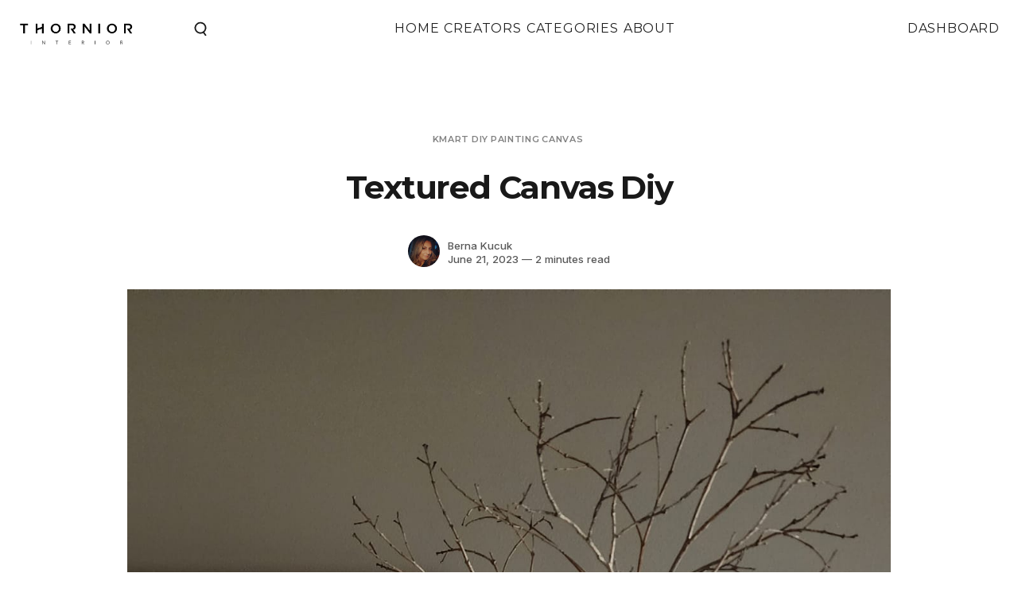

--- FILE ---
content_type: text/html; charset=utf-8
request_url: https://www.thornior.com/textured-canvas-diy/
body_size: 8369
content:
<!DOCTYPE html>
<html lang="en">
	<head>
		<meta charset="utf-8">
		<meta http-equiv="X-UA-Compatible" content="IE=edge">
		<title>Textured Canvas Diy</title>
		<meta name="HandheldFriendly" content="True">
		<meta name="viewport" content="width=device-width, initial-scale=1">
		















<link rel="preconnect" href="https://fonts.googleapis.com">
<link rel="preconnect" href="https://fonts.gstatic.com" crossorigin>
<link rel="preload" as="style" href="https://fonts.googleapis.com/css2?family=Montserrat:wght@200;300;400;500;600;700&family=Inter:wght@300;400;500;600&display=swap">
<link href="https://fonts.googleapis.com/css2?family=Montserrat:wght@200;300;400;500;600;700&family=Inter:wght@300;400;500;600&display=swap" rel="stylesheet">

		<link rel="stylesheet" type="text/css" href="/assets/css/screen.css?v=f2a8a734bf">
		<style>
:root {
	--font-family-one: 'Montserrat', serif;
	--font-weight-one-extralight: 200;
    --font-weight-one-light: 300;
    --font-weight-one-regular: 400;
    --font-weight-one-medium: 500;
    --font-weight-one-semibold: 600;
    --font-weight-one-bold: 700;

    --font-family-two: 'Inter', serif;
    --font-weight-two-light: 300;
    --font-weight-two-regular: 400;
    --font-weight-two-medium: 500;
    --font-weight-two-semibold: 600;

	--letter-spacing-small: 0.05em;
	--letter-spacing-large: 0.1em;
}
</style>

		<link rel="icon" href="https://www.thornior.com/content/images/size/w256h256/2023/04/thornior-icon@2x.png" type="image/png">
    <link rel="canonical" href="https://www.thornior.com/textured-canvas-diy/">
    <meta name="referrer" content="no-referrer-when-downgrade">
    
    <meta property="og:site_name" content="Thornior">
    <meta property="og:type" content="article">
    <meta property="og:title" content="Textured Canvas Diy">
    <meta property="og:description" content="My first textured Canvas artwork...

I was wondering how to achieve texture on this kmart Canvas. I had no joint compound at home. So I decided to use a method. I covered the sides of the Canvas and applied first coat of chalk paint. In a bowl I dumped some">
    <meta property="og:url" content="https://www.thornior.com/textured-canvas-diy/">
    <meta property="og:image" content="https://www.thornior.com/content/images/2023/06/inbound7988158021645357947.jpg">
    <meta property="article:published_time" content="2023-06-21T13:10:28.000Z">
    <meta property="article:modified_time" content="2023-06-23T06:04:21.000Z">
    <meta property="article:tag" content="KMART">
    <meta property="article:tag" content="DIY">
    <meta property="article:tag" content="Painting">
    <meta property="article:tag" content="canvas">
    
    <meta property="article:publisher" content="https://www.facebook.com/thornior/">
    <meta name="twitter:card" content="summary_large_image">
    <meta name="twitter:title" content="Textured Canvas Diy">
    <meta name="twitter:description" content="My first textured Canvas artwork...

I was wondering how to achieve texture on this kmart Canvas. I had no joint compound at home. So I decided to use a method. I covered the sides of the Canvas and applied first coat of chalk paint. In a bowl I dumped some">
    <meta name="twitter:url" content="https://www.thornior.com/textured-canvas-diy/">
    <meta name="twitter:image" content="https://www.thornior.com/content/images/2023/06/inbound7988158021645357947.jpg">
    <meta name="twitter:label1" content="Written by">
    <meta name="twitter:data1" content="Berna Kucuk">
    <meta name="twitter:label2" content="Filed under">
    <meta name="twitter:data2" content="KMART, DIY, Painting, canvas">
    <meta property="og:image:width" content="1200">
    <meta property="og:image:height" content="2131">
    
    <script type="application/ld+json">
{
    "@context": "https://schema.org",
    "@type": "Article",
    "publisher": {
        "@type": "Organization",
        "name": "Thornior",
        "url": "https://www.thornior.com/",
        "logo": {
            "@type": "ImageObject",
            "url": "https://www.thornior.com/content/images/2023/04/logo-new.png"
        }
    },
    "author": {
        "@type": "Person",
        "name": "Berna Kucuk",
        "image": {
            "@type": "ImageObject",
            "url": "https://www.thornior.com/content/images/2023/06/IMG_20230529_103900_553_remastered-01.jpeg",
            "width": 1200,
            "height": 1200
        },
        "url": "https://www.thornior.com/author/berna-kucuk/",
        "sameAs": []
    },
    "headline": "Textured Canvas Diy",
    "url": "https://www.thornior.com/textured-canvas-diy/",
    "datePublished": "2023-06-21T13:10:28.000Z",
    "dateModified": "2023-06-23T06:04:21.000Z",
    "image": {
        "@type": "ImageObject",
        "url": "https://www.thornior.com/content/images/2023/06/inbound7988158021645357947.jpg",
        "width": 1200,
        "height": 2131
    },
    "keywords": "KMART, DIY, Painting, canvas",
    "description": "My first textured Canvas artwork...\n\nI was wondering how to achieve texture on this kmart Canvas. I had no joint compound at home. So I decided to use a method. I covered the sides of the Canvas and applied first coat of chalk paint. In a bowl I dumped some paper, paper towel, and fabric pieces into my paint.\n\nBy using my hands i started rubbing the texture on the canvas &amp; squeezed some glue to stick the papers on the canvas.\n\nSecond coat of paint I used bi carbonate for more texture.\n\nI waited ",
    "mainEntityOfPage": "https://www.thornior.com/textured-canvas-diy/"
}
    </script>

    <meta name="generator" content="Ghost 5.82">
    <link rel="alternate" type="application/rss+xml" title="Thornior" href="https://www.thornior.com/rss/">
    <script defer src="https://cdn.jsdelivr.net/ghost/portal@~2.37/umd/portal.min.js" data-i18n="false" data-ghost="https://www.thornior.com/" data-key="32771cee4f92ec62ce86c94e80" data-api="https://www.thornior.com/ghost/api/content/" crossorigin="anonymous"></script><style id="gh-members-styles">.gh-post-upgrade-cta-content,
.gh-post-upgrade-cta {
    display: flex;
    flex-direction: column;
    align-items: center;
    font-family: -apple-system, BlinkMacSystemFont, 'Segoe UI', Roboto, Oxygen, Ubuntu, Cantarell, 'Open Sans', 'Helvetica Neue', sans-serif;
    text-align: center;
    width: 100%;
    color: #ffffff;
    font-size: 16px;
}

.gh-post-upgrade-cta-content {
    border-radius: 8px;
    padding: 40px 4vw;
}

.gh-post-upgrade-cta h2 {
    color: #ffffff;
    font-size: 28px;
    letter-spacing: -0.2px;
    margin: 0;
    padding: 0;
}

.gh-post-upgrade-cta p {
    margin: 20px 0 0;
    padding: 0;
}

.gh-post-upgrade-cta small {
    font-size: 16px;
    letter-spacing: -0.2px;
}

.gh-post-upgrade-cta a {
    color: #ffffff;
    cursor: pointer;
    font-weight: 500;
    box-shadow: none;
    text-decoration: underline;
}

.gh-post-upgrade-cta a:hover {
    color: #ffffff;
    opacity: 0.8;
    box-shadow: none;
    text-decoration: underline;
}

.gh-post-upgrade-cta a.gh-btn {
    display: block;
    background: #ffffff;
    text-decoration: none;
    margin: 28px 0 0;
    padding: 8px 18px;
    border-radius: 4px;
    font-size: 16px;
    font-weight: 600;
}

.gh-post-upgrade-cta a.gh-btn:hover {
    opacity: 0.92;
}</style>
    <script defer src="https://cdn.jsdelivr.net/ghost/sodo-search@~1.1/umd/sodo-search.min.js" data-key="32771cee4f92ec62ce86c94e80" data-styles="https://cdn.jsdelivr.net/ghost/sodo-search@~1.1/umd/main.css" data-sodo-search="https://www.thornior.com/" crossorigin="anonymous"></script>
    
    <link href="https://www.thornior.com/webmentions/receive/" rel="webmention">
    <script defer src="/public/cards.min.js?v=f2a8a734bf"></script>
    <link rel="stylesheet" type="text/css" href="/public/cards.min.css?v=f2a8a734bf">
    <script defer src="/public/member-attribution.min.js?v=f2a8a734bf"></script>
    <!-- Google tag (gtag.js) -->
<script async src="https://www.googletagmanager.com/gtag/js?id=G-5HPHT81N29"></script>
<script>
  window.dataLayer = window.dataLayer || [];
  function gtag(){dataLayer.push(arguments);}
  gtag('js', new Date());

  gtag('config', 'G-5HPHT81N29');
    
</script>

<!-- Start of Sleeknote signup and lead generation tool - www.sleeknote.com -->
<script id="sleeknoteScript" type="text/javascript">
	(function () {
		var sleeknoteScriptTag = document.createElement("script");
		sleeknoteScriptTag.type = "text/javascript";
		sleeknoteScriptTag.charset = "utf-8";
		sleeknoteScriptTag.src = ("//sleeknotecustomerscripts.sleeknote.com/125269.js");
		var s = document.getElementById("sleeknoteScript");
		s.parentNode.insertBefore(sleeknoteScriptTag, s);
	})();
</script>
<!-- End of Sleeknote signup and lead generation tool - www.sleeknote.com --><style>:root {--ghost-accent-color: #000000;}</style>
	</head>
	<body class="post-template tag-kmart tag-diy tag-painting tag-canvas tag-hash-import-2024-04-19-06-45  global-accent-color-buttons">
		<div class="global-wrap">
			<div class="global-content">
                    <header class="header-section ">
    <div class="header-wrap global-padding">

        <div class="header-logo">
            <a href="https://www.thornior.com" class="is-logo">
                    <img src="/assets/images/thornior-dark-logo.png?v=f2a8a734bf" alt="Thornior" />
            </a>
        </div>

        <div class="header-logo-mobile">
            <a href="https://www.thornior.com" class="is-logo">
                    <img src="/assets/images/thornior-mobile-dark-logo.png?v=f2a8a734bf" alt="Thornior" />
            </a>
        </div>

        <div class="header-nav  is-button-accent-color  ">
            
    <span class="header-search search-open is-mobile"  data-ghost-search  >
        <svg xmlns="http://www.w3.org/2000/svg" width="22" height="25" viewBox="0 0 22.011 24.568">
    <g id="search" transform="translate(2.083 -1.738) rotate(10)">
        <circle id="Ellipse_11" data-name="Ellipse 11" cx="9" cy="9" r="9" transform="translate(2 2)" fill="none" stroke="#000" stroke-linecap="round" stroke-linejoin="round" stroke-width="1"/>
        <line id="Line_24" data-name="Line 24" x2="4.5" y2="4.5" transform="translate(17.5 17.5)" fill="none" stroke="#000" stroke-linecap="round" stroke-linejoin="round" stroke-width="1"/>
    </g>
</svg>    </span>
            <input id="toggle" class="header-checkbox" type="checkbox">
            <label class="header-toggle" for="toggle"><svg xmlns="http://www.w3.org/2000/svg" width="22" height="20" viewBox="0 0 17 13" style="
">
    <g id="align-right" transform="translate(-3.5 -5.5)">
        <line id="Line_20" data-name="Line 20" x1="16" transform="translate(4 14)" fill="none" stroke="#000" stroke-linecap="round" stroke-linejoin="round" stroke-width="1"></line>
        <line id="Line_21" data-name="Line 21" x1="16" transform="translate(4 6)" fill="none" stroke="#000" stroke-linecap="round" stroke-linejoin="round" stroke-width="1"></line>
        <line id="Line_22" data-name="Line 22" x1="10" transform="translate(10 10)" fill="none" stroke="#000" stroke-linecap="round" stroke-linejoin="round" stroke-width="1"></line>
        <line id="Line_23" data-name="Line 23" x1="10" transform="translate(10 18)" fill="none" stroke="#000" stroke-linecap="round" stroke-linejoin="round" stroke-width="1"></line>
    </g>
</svg></label>
            <nav>
    <ul>
        
    <li class="header-search search-open is-desktop">
        <a  data-ghost-search ><svg xmlns="http://www.w3.org/2000/svg" width="22" height="25" viewBox="0 0 22.011 24.568">
    <g id="search" transform="translate(2.083 -1.738) rotate(10)">
        <circle id="Ellipse_11" data-name="Ellipse 11" cx="9" cy="9" r="9" transform="translate(2 2)" fill="none" stroke="#000" stroke-linecap="round" stroke-linejoin="round" stroke-width="1"/>
        <line id="Line_24" data-name="Line 24" x2="4.5" y2="4.5" transform="translate(17.5 17.5)" fill="none" stroke="#000" stroke-linecap="round" stroke-linejoin="round" stroke-width="1"/>
    </g>
</svg></a>
    </li>

            <li><a href="https://www.thornior.com/">Home</a></li>
            <li><a href="https://www.thornior.com/creators/">Creators</a></li>
            <li><a href="https://www.thornior.com/categories/">Categories</a></li>
            <li><a href="https://www.thornior.com/about/">About</a></li>


        <li class="dashboard"><a href="/ghost/">Dashboard</a></li>

    </ul>
</nav>
        </div>

    </div>
</header>
				<main class="global-main">
					<progress class="post-progress"></progress>
<article class="post-section">
	<div class="post-header">
	<div class="post-header-wrap global-padding">
		<div class="post-header-container">
			<div class="post-header-content">
				<div>
					<div class="post-tags global-tags">
					    					    <a href="/tag/kmart/">KMART</a><a href="/tag/diy/">DIY</a><a href="/tag/painting/">Painting</a><a href="/tag/canvas/">canvas</a>
					</div>
					<h1 class="post-title global-title">Textured Canvas Diy</h1>
				</div>
				<div class="post-meta">
					<div class="post-authors global-authors">
						<div>
							<div class="post-item-author global-item-author is-image global-image">
								<a href="/author/berna-kucuk/" class="global-link" title="Berna Kucuk"></a>
								<img src="/content/images/size/w300/2023/06/IMG_20230529_103900_553_remastered-01.jpeg" loading="lazy" alt="Berna Kucuk">							</div>
						</div>
					</div>
					<div class="post-meta-content">
						<a href="/author/berna-kucuk/">Berna Kucuk</a>
						<time datetime="2023-06-21">June 21, 2023 — 2 minutes read</time>
					</div>
				</div>
			</div>
                    <div class="post-header-image">
                        <img srcset="/content/images/size/w300/2023/06/inbound7988158021645357947.jpg 300w, 
			 /content/images/size/w600/2023/06/inbound7988158021645357947.jpg 600w,
			 /content/images/size/w1200/2023/06/inbound7988158021645357947.jpg 1200w"
	 sizes="(max-width:480px) 300px, (max-width:768px) 600px, 1200px"
	 src="/content/images/size/w1200/2023/06/inbound7988158021645357947.jpg"
	 alt="Textured Canvas Diy">
                    </div>
		</div>
	</div>
</div>
	<div class="post-content global-padding">
        <style>
            /*.post-content .kg-product-card a.kg-product-card-button:after {*/
            /*    content: red !important;*/
            /*}*/
        </style>
		<p>My first textured Canvas artwork... </p><p> I was wondering how to achieve texture on this kmart Canvas. I had no joint compound at home. So I decided to use a method. I covered the sides of the Canvas and applied first coat of chalk paint. In a bowl I dumped some paper, paper towel, and fabric pieces into my paint. </p><p>By using my hands i started rubbing the texture on the canvas &amp; squeezed some glue to stick the papers on the canvas. </p><p>Second coat of paint I used bi carbonate for more texture. </p><p>I waited 24 hours for the piece to dry. </p><p>I used acrylic paint to paint the piece by creating ombre look, blending lots of colours together. I used, black, brown, red, yellow, orange, beige and white. </p><p>Materials used</p><p>•kmart canvas</p><p>•chalk paint</p><p>• acrylic paint.</p><p>•sponges &amp; brush</p><p>•paper towel, paper, &amp; fabric pieces. </p><figure class="kg-card kg-image-card kg-card-hascaption"><img src="https://www.thornior.com/content/images/2023/06/inbound8608330475483998239.jpg" class="kg-image" alt loading="lazy" width="1080" height="1080" srcset="https://www.thornior.com/content/images/size/w600/2023/06/inbound8608330475483998239.jpg 600w, https://www.thornior.com/content/images/size/w1000/2023/06/inbound8608330475483998239.jpg 1000w, https://www.thornior.com/content/images/2023/06/inbound8608330475483998239.jpg 1080w" sizes="(min-width: 720px) 720px"><figcaption>Kmart Canvas</figcaption></figure><figure class="kg-card kg-image-card"><img src="https://www.thornior.com/content/images/2023/06/inbound5025086092698205777.jpg" class="kg-image" alt loading="lazy" width="2000" height="3552" srcset="https://www.thornior.com/content/images/size/w600/2023/06/inbound5025086092698205777.jpg 600w, https://www.thornior.com/content/images/size/w1000/2023/06/inbound5025086092698205777.jpg 1000w, https://www.thornior.com/content/images/size/w1600/2023/06/inbound5025086092698205777.jpg 1600w, https://www.thornior.com/content/images/2023/06/inbound5025086092698205777.jpg 2252w" sizes="(min-width: 720px) 720px"></figure><p></p><figure class="kg-card kg-image-card"><img src="https://www.thornior.com/content/images/2023/06/inbound2064921447826684200.jpg" class="kg-image" alt loading="lazy" width="2000" height="3552" srcset="https://www.thornior.com/content/images/size/w600/2023/06/inbound2064921447826684200.jpg 600w, https://www.thornior.com/content/images/size/w1000/2023/06/inbound2064921447826684200.jpg 1000w, https://www.thornior.com/content/images/size/w1600/2023/06/inbound2064921447826684200.jpg 1600w, https://www.thornior.com/content/images/2023/06/inbound2064921447826684200.jpg 2252w" sizes="(min-width: 720px) 720px"></figure><figure class="kg-card kg-image-card"><img src="https://www.thornior.com/content/images/2023/06/inbound8126772657516917307.jpg" class="kg-image" alt loading="lazy" width="2000" height="3552" srcset="https://www.thornior.com/content/images/size/w600/2023/06/inbound8126772657516917307.jpg 600w, https://www.thornior.com/content/images/size/w1000/2023/06/inbound8126772657516917307.jpg 1000w, https://www.thornior.com/content/images/size/w1600/2023/06/inbound8126772657516917307.jpg 1600w, https://www.thornior.com/content/images/2023/06/inbound8126772657516917307.jpg 2252w" sizes="(min-width: 720px) 720px"></figure><figure class="kg-card kg-image-card"><img src="https://www.thornior.com/content/images/2023/06/inbound3218629284856615257.jpg" class="kg-image" alt loading="lazy" width="2000" height="3552" srcset="https://www.thornior.com/content/images/size/w600/2023/06/inbound3218629284856615257.jpg 600w, https://www.thornior.com/content/images/size/w1000/2023/06/inbound3218629284856615257.jpg 1000w, https://www.thornior.com/content/images/size/w1600/2023/06/inbound3218629284856615257.jpg 1600w, https://www.thornior.com/content/images/2023/06/inbound3218629284856615257.jpg 2252w" sizes="(min-width: 720px) 720px"></figure><p></p><figure class="kg-card kg-video-card"><div class="kg-video-container"><video src="https://www.thornior.com/content/media/2023/06/inbound6285695787700848893.mp4" poster="https://img.spacergif.org/v1/1080x1918/0a/spacer.png" width="1080" height="1918" playsinline preload="metadata" style="background: transparent url('https://www.thornior.com/content/images/2023/06/media-thumbnail-ember223.jpg') 50% 50% / cover no-repeat;" /></video><div class="kg-video-overlay"><button class="kg-video-large-play-icon"><svg xmlns="http://www.w3.org/2000/svg" viewBox="0 0 24 24"><path d="M23.14 10.608 2.253.164A1.559 1.559 0 0 0 0 1.557v20.887a1.558 1.558 0 0 0 2.253 1.392L23.14 13.393a1.557 1.557 0 0 0 0-2.785Z"/></svg></button></div><div class="kg-video-player-container"><div class="kg-video-player"><button class="kg-video-play-icon"><svg xmlns="http://www.w3.org/2000/svg" viewBox="0 0 24 24"><path d="M23.14 10.608 2.253.164A1.559 1.559 0 0 0 0 1.557v20.887a1.558 1.558 0 0 0 2.253 1.392L23.14 13.393a1.557 1.557 0 0 0 0-2.785Z"/></svg></button><button class="kg-video-pause-icon kg-video-hide"><svg xmlns="http://www.w3.org/2000/svg" viewBox="0 0 24 24"><rect x="3" y="1" width="7" height="22" rx="1.5" ry="1.5"/><rect x="14" y="1" width="7" height="22" rx="1.5" ry="1.5"/></svg></button><span class="kg-video-current-time">0:00</span><div class="kg-video-time">/<span class="kg-video-duration"></span></div><input type="range" class="kg-video-seek-slider" max="100" value="0"><button class="kg-video-playback-rate">1&#215;</button><button class="kg-video-unmute-icon"><svg xmlns="http://www.w3.org/2000/svg" viewBox="0 0 24 24"><path d="M15.189 2.021a9.728 9.728 0 0 0-7.924 4.85.249.249 0 0 1-.221.133H5.25a3 3 0 0 0-3 3v2a3 3 0 0 0 3 3h1.794a.249.249 0 0 1 .221.133 9.73 9.73 0 0 0 7.924 4.85h.06a1 1 0 0 0 1-1V3.02a1 1 0 0 0-1.06-.998Z"/></svg></button><button class="kg-video-mute-icon kg-video-hide"><svg xmlns="http://www.w3.org/2000/svg" viewBox="0 0 24 24"><path d="M16.177 4.3a.248.248 0 0 0 .073-.176v-1.1a1 1 0 0 0-1.061-1 9.728 9.728 0 0 0-7.924 4.85.249.249 0 0 1-.221.133H5.25a3 3 0 0 0-3 3v2a3 3 0 0 0 3 3h.114a.251.251 0 0 0 .177-.073ZM23.707 1.706A1 1 0 0 0 22.293.292l-22 22a1 1 0 0 0 0 1.414l.009.009a1 1 0 0 0 1.405-.009l6.63-6.631A.251.251 0 0 1 8.515 17a.245.245 0 0 1 .177.075 10.081 10.081 0 0 0 6.5 2.92 1 1 0 0 0 1.061-1V9.266a.247.247 0 0 1 .073-.176Z"/></svg></button><input type="range" class="kg-video-volume-slider" max="100" value="100"></div></div></div></figure><div class="kg-card kg-button-card kg-align-center"><a href="h" class="kg-btn kg-btn-accent">Follow me on instagram </a></div>
		<div class="post-share-section">
	<small>Share this post</small>
	<div class="post-share-wrap">
		<a href="https://twitter.com/intent/tweet?text=Textured%20Canvas%20Diy&amp;url=https://www.thornior.com/textured-canvas-diy/" target="_blank" rel="noopener" aria-label="Share on Twitter"><svg role="img" viewBox="0 0 24 24" xmlns="http://www.w3.org/2000/svg"><path d="M23.954 4.569c-.885.389-1.83.654-2.825.775 1.014-.611 1.794-1.574 2.163-2.723-.951.555-2.005.959-3.127 1.184-.896-.959-2.173-1.559-3.591-1.559-2.717 0-4.92 2.203-4.92 4.917 0 .39.045.765.127 1.124C7.691 8.094 4.066 6.13 1.64 3.161c-.427.722-.666 1.561-.666 2.475 0 1.71.87 3.213 2.188 4.096-.807-.026-1.566-.248-2.228-.616v.061c0 2.385 1.693 4.374 3.946 4.827-.413.111-.849.171-1.296.171-.314 0-.615-.03-.916-.086.631 1.953 2.445 3.377 4.604 3.417-1.68 1.319-3.809 2.105-6.102 2.105-.39 0-.779-.023-1.17-.067 2.189 1.394 4.768 2.209 7.557 2.209 9.054 0 13.999-7.496 13.999-13.986 0-.209 0-.42-.015-.63.961-.689 1.8-1.56 2.46-2.548l-.047-.02z"/></svg></a>
		<a href="https://www.facebook.com/sharer/sharer.php?u=https://www.thornior.com/textured-canvas-diy/" target="_blank" rel="noopener" aria-label="Share on Facebook"><svg role="img" viewBox="0 0 24 24" xmlns="http://www.w3.org/2000/svg"><path d="M23.9981 11.9991C23.9981 5.37216 18.626 0 11.9991 0C5.37216 0 0 5.37216 0 11.9991C0 17.9882 4.38789 22.9522 10.1242 23.8524V15.4676H7.07758V11.9991H10.1242V9.35553C10.1242 6.34826 11.9156 4.68714 14.6564 4.68714C15.9692 4.68714 17.3424 4.92149 17.3424 4.92149V7.87439H15.8294C14.3388 7.87439 13.8739 8.79933 13.8739 9.74824V11.9991H17.2018L16.6698 15.4676H13.8739V23.8524C19.6103 22.9522 23.9981 17.9882 23.9981 11.9991Z"/></svg></a>
		<a href="https://www.linkedin.com/shareArticle?mini=true&amp;title=Textured%20Canvas%20Diy&amp;url=https://www.thornior.com/textured-canvas-diy/" target="_blank" rel="noopener" aria-label="Share on Linkedin"><svg role="img" viewBox="0 0 24 24" xmlns="http://www.w3.org/2000/svg"><path d="M20.447 20.452h-3.554v-5.569c0-1.328-.027-3.037-1.852-3.037-1.853 0-2.136 1.445-2.136 2.939v5.667H9.351V9h3.414v1.561h.046c.477-.9 1.637-1.85 3.37-1.85 3.601 0 4.267 2.37 4.267 5.455v6.286zM5.337 7.433c-1.144 0-2.063-.926-2.063-2.065 0-1.138.92-2.063 2.063-2.063 1.14 0 2.064.925 2.064 2.063 0 1.139-.925 2.065-2.064 2.065zm1.782 13.019H3.555V9h3.564v11.452zM22.225 0H1.771C.792 0 0 .774 0 1.729v20.542C0 23.227.792 24 1.771 24h20.451C23.2 24 24 23.227 24 22.271V1.729C24 .774 23.2 0 22.222 0h.003z"/></svg></a>
		<a href="javascript:" class="post-share-link" id="copy" data-clipboard-target="#copy-link" aria-label="Copy link"><svg role="img" viewBox="0 0 33 24" xmlns="http://www.w3.org/2000/svg"><path d="M27.3999996,13.4004128 L21.7999996,13.4004128 L21.7999996,19 L18.9999996,19 L18.9999996,13.4004128 L13.3999996,13.4004128 L13.3999996,10.6006192 L18.9999996,10.6006192 L18.9999996,5 L21.7999996,5 L21.7999996,10.6006192 L27.3999996,10.6006192 L27.3999996,13.4004128 Z M12,20.87 C7.101,20.87 3.13,16.898 3.13,12 C3.13,7.102 7.101,3.13 12,3.13 C12.091,3.13 12.181,3.139 12.272,3.142 C9.866,5.336 8.347,8.487 8.347,12 C8.347,15.512 9.866,18.662 12.271,20.857 C12.18,20.859 12.091,20.87 12,20.87 Z M20.347,0 C18.882,0 17.484,0.276 16.186,0.756 C14.882,0.271 13.473,0 12,0 C5.372,0 0,5.373 0,12 C0,18.628 5.372,24 12,24 C13.471,24 14.878,23.726 16.181,23.242 C17.481,23.724 18.88,24 20.347,24 C26.975,24 32.347,18.628 32.347,12 C32.347,5.373 26.975,0 20.347,0 Z"/></svg></a>
		<small class="share-link-info global-alert">The link has been copied!</small>
	</div>
	<input type="text" value="https://www.thornior.com/textured-canvas-diy/" id="copy-link" aria-label="Copy link input">
</div>	</div>
</article>
<aside class="navigation-section global-padding">
	<div class="navigation-wrap">
		<a href="/wet-n-fix-repair-pads/" class="navigation-next">
			<div class="navigation-image global-image global-radius">
				<img src="/content/images/size/w300/2023/06/IMG_6037.jpg" loading="lazy" alt="">			</div>
			<div class="navigation-content">
				<small>Newer post</small>
				<br>
				<h3>A review of Wet &#x27;n&#x27; Fix repair pads for loose rawl plugs</h3>
			</div>
		</a>
		<a href="/transform-your-space-with-this-diy-closet/" class="navigation-prev">
			<div class="navigation-content ">
				<small>Older post</small>
				<br>
				<h3>A Step-by-Step Guide to Building a Customized IKEA PAX Wardrobe Frame</h3>
			</div>
			<div class="navigation-image global-image global-radius">
				<img src="/content/images/size/w300/2023/06/IMG_2120.jpg" loading="lazy" alt="">			</div>
		</a>
	</div>
</aside>		<div class="special-section global-padding">
	<div class="special-subtitle global-subtitle">
		<small class="global-subtitle-title">You might <span>also like</span></small>
	</div>
	<div class="loop-wrap">
		    <article class="item   is-image ">
	<div class="item-image global-image global-image-orientation global-radius ">
		<a href="/kmart-diy-vase/" class="global-link" aria-label="KMART DIY VASE"></a>
		<img srcset="/content/images/size/w300/2023/07/IMG_4156.jpeg 300w, 
			 /content/images/size/w600/2023/07/IMG_4156.jpeg 600w"
	 sizes="(max-width:480px) 300px, 600px"
	 src="/content/images/size/w600/2023/07/IMG_4156.jpeg"
	 loading="lazy"
	 alt="">
	</div>
	<div class="item-content">
		<h2 class="item-title" title="KMART DIY VASE">
		    <a href="/kmart-diy-vase/">KMART DIY VASE</a>
		</h2>
		<div class="item-authors global-authors !dev-outline">
            <div class="author-images">
                    <div class="item-author global-item-author  is-image global-image">
                        <a href="/author/dina-sweethome-style_/" class="global-link" title="Dina Santos"></a>
                            <img src="/content/images/size/w300/2023/06/IMG_8713-2.jpg" loading="lazy" alt="Dina Santos">                    </div>
            </div>

            <div class="author-names">
                    <a href="/author/dina-sweethome-style_/">Dina Santos</a>
            </div>
        </div>
	</div>
</article>		    <article class="item   is-image ">
	<div class="item-image global-image global-image-orientation global-radius ">
		<a href="/mediterranean-table-lamp-2/" class="global-link" aria-label="Mediterranean Table Lamp"></a>
		<img srcset="/content/images/size/w300/2023/06/inbound2217882527153916594.jpg 300w, 
			 /content/images/size/w600/2023/06/inbound2217882527153916594.jpg 600w"
	 sizes="(max-width:480px) 300px, 600px"
	 src="/content/images/size/w600/2023/06/inbound2217882527153916594.jpg"
	 loading="lazy"
	 alt="">
	</div>
	<div class="item-content">
		<h2 class="item-title" title="Mediterranean Table Lamp">
		    <a href="/mediterranean-table-lamp-2/">Mediterranean Table Lamp</a>
		</h2>
		<div class="item-authors global-authors !dev-outline">
            <div class="author-images">
                    <div class="item-author global-item-author  is-image global-image">
                        <a href="/author/berna-kucuk/" class="global-link" title="Berna Kucuk"></a>
                            <img src="/content/images/size/w300/2023/06/IMG_20230529_103900_553_remastered-01.jpeg" loading="lazy" alt="Berna Kucuk">                    </div>
            </div>

            <div class="author-names">
                    <a href="/author/berna-kucuk/">Berna Kucuk</a>
            </div>
        </div>
	</div>
</article>		    <article class="item   is-image ">
	<div class="item-image global-image global-image-orientation global-radius ">
		<a href="/diy-7/" class="global-link" aria-label="DIY SIDE TABLE LAMP"></a>
		<img srcset="/content/images/size/w300/2023/06/IMG_6721.jpg 300w, 
			 /content/images/size/w600/2023/06/IMG_6721.jpg 600w"
	 sizes="(max-width:480px) 300px, 600px"
	 src="/content/images/size/w600/2023/06/IMG_6721.jpg"
	 loading="lazy"
	 alt="">
	</div>
	<div class="item-content">
		<h2 class="item-title" title="DIY SIDE TABLE LAMP">
		    <a href="/diy-7/">DIY SIDE TABLE LAMP</a>
		</h2>
		<div class="item-authors global-authors !dev-outline">
            <div class="author-images">
                    <div class="item-author global-item-author  is-image global-image">
                        <a href="/author/dina-sweethome-style_/" class="global-link" title="Dina Santos"></a>
                            <img src="/content/images/size/w300/2023/06/IMG_8713-2.jpg" loading="lazy" alt="Dina Santos">                    </div>
            </div>

            <div class="author-names">
                    <a href="/author/dina-sweethome-style_/">Dina Santos</a>
            </div>
        </div>
	</div>
</article>	</div>
</div>
				</main>
				<footer class="footer-section global-footer">
	<div class="footer-wrap global-padding">
		<div class="footer-container">
			<div class="footer-nav">

				<div class="footer-nav-column">
                	<small>Links</small>
                	<ul>
                		<li><a href="#/portal/">Creator Dashboard</a></li>
                		<li><a href="#/portal/">Contact Us</a></li>
                	</ul>
                </div>

                <div class="footer-nav-column is-social">
                    <small>Social</small>
                    <ul>
                            <li><a href="https://www.facebook.com/thornior/"><svg role="img" viewBox="0 0 24 24" xmlns="http://www.w3.org/2000/svg"><path d="M23.9981 11.9991C23.9981 5.37216 18.626 0 11.9991 0C5.37216 0 0 5.37216 0 11.9991C0 17.9882 4.38789 22.9522 10.1242 23.8524V15.4676H7.07758V11.9991H10.1242V9.35553C10.1242 6.34826 11.9156 4.68714 14.6564 4.68714C15.9692 4.68714 17.3424 4.92149 17.3424 4.92149V7.87439H15.8294C14.3388 7.87439 13.8739 8.79933 13.8739 9.74824V11.9991H17.2018L16.6698 15.4676H13.8739V23.8524C19.6103 22.9522 23.9981 17.9882 23.9981 11.9991Z"/></svg>Facebook</a></li>
                        

                    </ul>
                </div>
			</div>
		</div>
	</div>
    <div class="footer-copyright">
        <div class="global-padding">
            &copy; <a href="https://www.thornior.com">Thornior</a> 2026.
                Published with <a href="https://ghost.org" target="_blank" rel="noopener noreferrer">Ghost</a> and <a href="https://fueko.net" target="_blank" rel="noopener">Basho</a>.
        </div>
    </div>
</footer>
			</div>
		</div>
        <script type="text/javascript">
        if (typeof jQuery == 'undefined') {
            document.write('<script type="text/javascript" src="https://ajax.aspnetcdn.com/ajax/jQuery/jquery-1.7.1.min.js"></'+'script>');
        }
        </script>
		<div id="notifications" class="global-notification">
	<div class="subscribe">You’ve successfully subscribed to Thornior</div>
	<div class="signin">Welcome back! You’ve successfully signed in.</div>
	<div class="signup">Great! You’ve successfully signed up.</div>
	<div class="update-email">Success! Your email is updated.</div>
	<div class="expired">Your link has expired</div>
	<div class="checkout-success">Success! Check your email for magic link to sign-in.</div>
</div>
		
		<script src="/assets/js/global.js?v=f2a8a734bf"></script>
		<script src="/assets/js/post.js?v=f2a8a734bf"></script>
		<script>
!function(){"use strict";const p=new URLSearchParams(window.location.search),isAction=p.has("action"),isStripe=p.has("stripe"),success=p.get("success"),action=p.get("action"),stripe=p.get("stripe"),n=document.getElementById("notifications"),a="is-subscribe",b="is-signin",c="is-signup",f="is-update-email",d="is-expired",e="is-checkout-success";p&&(isAction&&(action=="subscribe"&&success=="true"&&n.classList.add(a),action=="signup-paid"&&success=="true"&&n.classList.add(a),action=="signin"&&success=="true"&&n.classList.add(b),action=="signup"&&success=="true"&&n.classList.add(c),action=="updateEmail"&&success=="true"&&n.classList.add(f),success=="false"&&n.classList.add(d)),isStripe&&stripe=="success"&&n.classList.add(e),(isAction||isStripe)&&setTimeout(function(){window.history.replaceState(null,null,window.location.pathname),n.classList.remove(a,b,c,d,e,f)},5000))}();
</script>

		
	<script defer src="https://static.cloudflareinsights.com/beacon.min.js/vcd15cbe7772f49c399c6a5babf22c1241717689176015" integrity="sha512-ZpsOmlRQV6y907TI0dKBHq9Md29nnaEIPlkf84rnaERnq6zvWvPUqr2ft8M1aS28oN72PdrCzSjY4U6VaAw1EQ==" data-cf-beacon='{"version":"2024.11.0","token":"ac2625315ec646dcae4e6c1d7cf1206a","r":1,"server_timing":{"name":{"cfCacheStatus":true,"cfEdge":true,"cfExtPri":true,"cfL4":true,"cfOrigin":true,"cfSpeedBrain":true},"location_startswith":null}}' crossorigin="anonymous"></script>
</body>
</html>